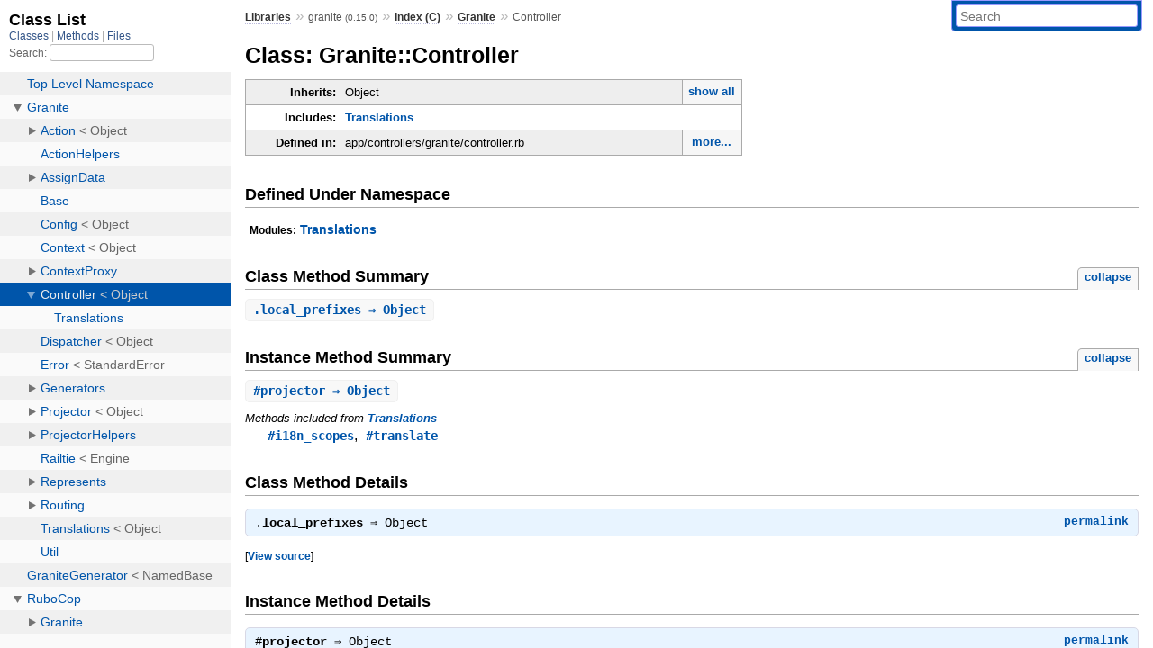

--- FILE ---
content_type: text/html; charset=utf-8
request_url: https://www.rubydoc.info/gems/granite/0.15.0/Granite/Controller
body_size: 3351
content:
<!DOCTYPE html>
<html>
  <head>
        <title>RubyDoc.info: 
      
  Class: Granite::Controller
  
    – Documentation for granite (0.15.0)
  
 – RubyDoc.info
</title>
<meta name="viewport" content="width=device-width, initial-scale=1.0">
<meta name="description" content="Documenting RubyGems, Stdlib, and GitHub Projects" />
  <meta name="robots" content="index, follow">
  <link rel="canonical" href="https://www.rubydoc.info/gems/granite/0.15.0/Granite/Controller">
  <meta property="og:title" content="RubyDoc.info: 
      
  Class: Granite::Controller
  
    – Documentation for granite (0.15.0)
  
 – RubyDoc.info
">
  <meta property="og:description" content="Documenting RubyGems, Stdlib, and GitHub Projects">
  <meta property="og:image" content="https://www.rubydoc.info/favicon.ico">
  <meta property="og:url" content="https://www.rubydoc.info/gems/granite/0.15.0/Granite/Controller">
  <meta property="og:type" content="website">

    
      <link rel="icon" href="/favicon.ico" type="image/png">
      <link rel="apple-touch-icon" href="/favicon.ico">
      <script type="importmap" data-turbo-track="reload">{
  "imports": {
    "application": "/assets/application-524bab28.js",
    "yard": "/assets/yard-781b1814.js",
    "@hotwired/turbo-rails": "/assets/turbo.min-1c2d4fbe.js",
    "@hotwired/stimulus": "/assets/stimulus.min-4b1e420e.js",
    "@hotwired/stimulus-loading": "/assets/stimulus-loading-1fc53fe7.js",
    "controllers/application": "/assets/controllers/application-3affb389.js",
    "controllers": "/assets/controllers/index-ee64e1f1.js",
    "controllers/modal_controller": "/assets/controllers/modal_controller-b70d9f9e.js",
    "controllers/path_rewriter_controller": "/assets/controllers/path_rewriter_controller-608cb111.js",
    "controllers/path_saver_controller": "/assets/controllers/path_saver_controller-8ac37b05.js",
    "controllers/rewrite_link_controller": "/assets/controllers/rewrite_link_controller-0d0815e7.js"
  }
}</script>
<link rel="modulepreload" href="/assets/application-524bab28.js">
<link rel="modulepreload" href="/assets/yard-781b1814.js">
<link rel="modulepreload" href="/assets/turbo.min-1c2d4fbe.js">
<link rel="modulepreload" href="/assets/stimulus.min-4b1e420e.js">
<link rel="modulepreload" href="/assets/stimulus-loading-1fc53fe7.js">
<link rel="modulepreload" href="/assets/controllers/application-3affb389.js">
<link rel="modulepreload" href="/assets/controllers/index-ee64e1f1.js">
<link rel="modulepreload" href="/assets/controllers/modal_controller-b70d9f9e.js">
<link rel="modulepreload" href="/assets/controllers/path_rewriter_controller-608cb111.js">
<link rel="modulepreload" href="/assets/controllers/path_saver_controller-8ac37b05.js">
<link rel="modulepreload" href="/assets/controllers/rewrite_link_controller-0d0815e7.js">
<script type="48215d4403a52281aec618bb-module">import "yard"</script>
      <link rel="stylesheet" href="/assets/css/style.css" type="text/css" media="screen" charset="utf-8" />
      <link rel="stylesheet" href="/assets/css/custom.css" type="text/css" media="screen" charset="utf-8" />
    <link rel="stylesheet" href="/assets/css/common.css" type="text/css" media="screen" charset="utf-8" />
      <!-- Google tag (gtag.js) -->
  <script async src="https://www.googletagmanager.com/gtag/js?id=G-DKFNF5C40V" type="48215d4403a52281aec618bb-text/javascript"></script>
  <script type="48215d4403a52281aec618bb-text/javascript">
    window.dataLayer = window.dataLayer || [];
    if (window.gtag) {
      setTimeout(() => {
        gtag('event', 'page_view', {
          page_title: document.title,
          page_location: window.location.href,
        });
      }, 1000);
    } else {
      function gtag(){dataLayer.push(arguments);}
      gtag('consent', 'update', {
      'ad_user_data': 'denied',
      'ad_personalization': 'denied',
      'ad_storage': 'denied',
      'analytics_storage': 'denied'
      });
      gtag('js', new Date());
      gtag('config', 'G-DKFNF5C40V');
    }
  </script>

  </head>
  <body>
    
<script type="48215d4403a52281aec618bb-text/javascript">
  window.yard_library_name = 'granite';
  window.yard_library_version = '0.15.0';
</script>

  <link rel="stylesheet" href="/static/gems/granite/0.15.0/css/style.css?1768592835" type="text/css" />

  <link rel="stylesheet" href="/static/gems/granite/0.15.0/css/common.css?1768592835" type="text/css" />

  <link rel="stylesheet" href="/static/gems/granite/0.15.0/css/custom.css?1768592835" type="text/css" />

<script type="48215d4403a52281aec618bb-text/javascript" charset="utf-8">
  pathId = "Granite::Controller"
  relpath = '/';
  docsPrefix = '/gems/granite/0.15.0';
  listPrefix = '/list/gems/granite/0.15.0';
  searchPrefix = '/search/gems/granite/0.15.0';
</script>


  <script type="48215d4403a52281aec618bb-text/javascript" charset="utf-8" src="/static/gems/granite/0.15.0/js/jquery.js?1768592835"></script>

  <script type="48215d4403a52281aec618bb-text/javascript" charset="utf-8" src="/static/gems/granite/0.15.0/js/app.js?1768592835"></script>

  <script type="48215d4403a52281aec618bb-text/javascript" charset="utf-8" src="/static/gems/granite/0.15.0/js/autocomplete.js?1768592835"></script>

  <script type="48215d4403a52281aec618bb-text/javascript" charset="utf-8" src="/static/gems/granite/0.15.0/js/rubydoc_custom.js?1746321791"></script>

<div class="nav_wrap">
  <iframe id="nav" src="/list/gems/granite/0.15.0/class?1"></iframe>
  <div id="resizer"></div>
</div>
<div id="main" tabindex="-1">
  <div id="header">
    <form class="search" method="get" action="/search/gems/granite/0.15.0">
  <input name="q" type="search" placeholder="Search" id="search_box" size="30" value="" />
</form>
<script type="48215d4403a52281aec618bb-text/javascript" charset="utf-8">
  $(function() {
    $('#search_box').autocomplete($('#search_box').parent().attr('action'), {
      width: 200,
      formatItem: function(item) {
        var values = item[0].split(",");
        return values[0] + (values[1] == '' ? "" : " <small>(" + values[1] + ")</small>");
      }
    }).result(function(event, item) {
      var values = item[0].split(",")
      $('#search_box').val(values[1]);
      location.href = values[3];
      return false;
    });
  });
</script>

<div id="menu">
  
    <a href="/gems" target="_top">Libraries</a> &raquo;
    <span class="title">granite <small>(0.15.0)</small></span>
  
  
    &raquo;
    <a href="/gems/granite/0.15.0/index">Index (C)</a> &raquo;
    <span class='title'><span class='object_link'><a href="/gems/granite/0.15.0/Granite" title="Granite (module)">Granite</a></span></span>
     &raquo; 
    <span class='title'>Controller</span>
  
</div>

    <div id="search">
  
    <a class="full_list_link" id="class_list_link"
        href="/list/gems/granite/0.15.0/class">

        <svg width="24" height="24">
          <rect x="0" y="4" width="24" height="4" rx="1" ry="1"></rect>
          <rect x="0" y="12" width="24" height="4" rx="1" ry="1"></rect>
          <rect x="0" y="20" width="24" height="4" rx="1" ry="1"></rect>
        </svg>
    </a>
  
</div>
    <div class="clear"></div>
  </div>
  <div id="content"><h1>Class: Granite::Controller
  
  
  
</h1>
<div class="box_info">
  
  <dl>
    <dt>Inherits:</dt>
    <dd>
      <span class="inheritName">Object</span>
      
        <ul class="fullTree">
          <li>Object</li>
          
            <li class="next">Granite::Controller</li>
          
        </ul>
        <a href="#" class="inheritanceTree">show all</a>
      
    </dd>
  </dl>
  

  
  
  
  
  <dl>
      <dt>Includes:</dt>
      <dd><span class='object_link'><a href="/gems/granite/0.15.0/Granite/Controller/Translations" title="Granite::Controller::Translations (module)">Translations</a></span></dd>
  </dl>
  
  

  

  
  <dl>
    <dt>Defined in:</dt>
    <dd>app/controllers/granite/controller.rb<span class="defines">,<br />
  app/controllers/granite/controller/translations.rb</span>
</dd>
  </dl>
  
</div>

<h2>Defined Under Namespace</h2>
<p class="children">
  
    
      <strong class="modules">Modules:</strong> <span class='object_link'><a href="/gems/granite/0.15.0/Granite/Controller/Translations" title="Granite::Controller::Translations (module)">Translations</a></span>
    
  
    
  
</p>







  
    <h2>
      Class Method Summary
      <small><a href="#" class="summary_toggle">collapse</a></small>
    </h2>

    <ul class="summary">
      
        <li class="public ">
  <span class="summary_signature">
    
      <a href="/gems/granite/0.15.0/Granite/Controller#local_prefixes-class_method" title="local_prefixes (class method)">.<strong>local_prefixes</strong>  &#x21d2; Object </a>
    

    
  </span>
  
  
  
  
  
  
  

  
    <span class="summary_desc"><div class='inline'></div></span>
  
</li>

      
    </ul>
  
    <h2>
      Instance Method Summary
      <small><a href="#" class="summary_toggle">collapse</a></small>
    </h2>

    <ul class="summary">
      
        <li class="public ">
  <span class="summary_signature">
    
      <a href="/gems/granite/0.15.0/Granite/Controller#projector-instance_method" title="#projector (instance method)">#<strong>projector</strong>  &#x21d2; Object </a>
    

    
  </span>
  
  
  
  
  
  
  

  
    <span class="summary_desc"><div class='inline'></div></span>
  
</li>

      
    </ul>
  


  
  
  
  
  
  
  
  
  <h3 class="inherited">Methods included from <span class='object_link'><a href="/gems/granite/0.15.0/Granite/Controller/Translations" title="Granite::Controller::Translations (module)">Translations</a></span></h3>
  <p class="inherited"><span class='object_link'><a href="/gems/granite/0.15.0/Granite/Controller/Translations#i18n_scopes-instance_method" title="Granite::Controller::Translations#i18n_scopes (method)">#i18n_scopes</a></span>, <span class='object_link'><a href="/gems/granite/0.15.0/Granite/Controller/Translations#translate-instance_method" title="Granite::Controller::Translations#translate (method)">#translate</a></span></p>


  <div id="class_method_details" class="method_details_list">
    <h2>Class Method Details</h2>

    
      <div class="method_details first">
  <h3 class="signature first" id="local_prefixes-class_method">
  
    .<strong>local_prefixes</strong>  &#x21d2; <tt>Object</tt> 
  

  

  
</h3><script type="48215d4403a52281aec618bb-text/javascript">
$(document.getElementById("local_prefixes-class_method")).prepend(
  '<a class="permalink" href="/gems/granite/0.15.0/Granite%2FController%2Elocal_prefixes">permalink</a>');
</script>
<table class="source_code">
  <tr>
    <td>
      <pre class="lines">


29
30
31</pre>
    </td>
    <td>
      <pre class="code"><span class="info file"># File 'app/controllers/granite/controller.rb', line 29</span>

<span class='rubyid_def def kw'>def</span> <span class='rubyid_self self kw'>self</span><span class='dot token'>.</span><span class='rubyid_local_prefixes identifier id'>local_prefixes</span>
  <span class='lbrack token'>[</span><span class='rubyid_projector_path identifier id'>projector_path</span><span class='rbrack token'>]</span>
<span class='rubyid_end end kw'>end</span>
</pre>
    </td>
  </tr>
</table>
</div>
    
  </div>

  <div id="instance_method_details" class="method_details_list">
    <h2>Instance Method Details</h2>

    
      <div class="method_details first">
  <h3 class="signature first" id="projector-instance_method">
  
    #<strong>projector</strong>  &#x21d2; <tt>Object</tt> 
  

  

  
</h3><script type="48215d4403a52281aec618bb-text/javascript">
$(document.getElementById("projector-instance_method")).prepend(
  '<a class="permalink" href="/gems/granite/0.15.0/Granite%2FController:projector">permalink</a>');
</script>
<table class="source_code">
  <tr>
    <td>
      <pre class="lines">


16
17
18
19
20
21
22
23</pre>
    </td>
    <td>
      <pre class="code"><span class="info file"># File 'app/controllers/granite/controller.rb', line 16</span>

<span class='rubyid_def def kw'>def</span> <span class='rubyid_projector identifier id'>projector</span>
  <span class='rubyid_@projector ivar id'>@projector</span> <span class='opasgn op'>||=</span>
    <span class='rubyid_begin begin kw'>begin</span>
      <span class='rubyid_projector_class identifier id'>projector_class</span> <span class='assign token'>=</span> <span class='rubyid_action_class identifier id'>action_class</span><span class='dot token'>.</span><span class='rubyid_public_send identifier id'>public_send</span><span class='lparen token'>(</span><span class='rubyid_projector_name identifier id'>projector_name</span><span class='rparen token'>)</span>
      <span class='rubyid_projector_class identifier id'>projector_class</span> <span class='assign token'>=</span> <span class='rubyid_projector_class identifier id'>projector_class</span><span class='dot token'>.</span><span class='rubyid_with identifier id'>with</span><span class='lparen token'>(</span><span class='rubyid_projector_context identifier id'>projector_context</span><span class='rparen token'>)</span> <span class='rubyid_if if_mod kw'>if</span> <span class='rubyid_respond_to? fid id'>respond_to?</span><span class='lparen token'>(</span><span class='symbol val'>:projector_context</span><span class='comma token'>,</span> <span class='rubyid_true true kw'>true</span><span class='rparen token'>)</span>
      <span class='rubyid_projector_class identifier id'>projector_class</span><span class='dot token'>.</span><span class='rubyid_new identifier id'>new</span><span class='lparen token'>(</span><span class='rubyid_projector_params identifier id'>projector_params</span><span class='rparen token'>)</span>
    <span class='rubyid_end end kw'>end</span>
<span class='rubyid_end end kw'>end</span>
</pre>
    </td>
  </tr>
</table>
</div>
    
  </div>

</div>
  <div id="footer">
  Generated on Sun Jan 18 15:34:23 2026 by
  <a href="https://yardoc.org" title="Yay! A Ruby Documentation Tool" target="_parent">yard</a>
  0.9.38 (ruby-3.4.3).
</div>

</div>


  <script src="/cdn-cgi/scripts/7d0fa10a/cloudflare-static/rocket-loader.min.js" data-cf-settings="48215d4403a52281aec618bb-|49" defer></script><script defer src="https://static.cloudflareinsights.com/beacon.min.js/vcd15cbe7772f49c399c6a5babf22c1241717689176015" integrity="sha512-ZpsOmlRQV6y907TI0dKBHq9Md29nnaEIPlkf84rnaERnq6zvWvPUqr2ft8M1aS28oN72PdrCzSjY4U6VaAw1EQ==" data-cf-beacon='{"version":"2024.11.0","token":"9f9e821d93554a138f3a1020b738c77e","r":1,"server_timing":{"name":{"cfCacheStatus":true,"cfEdge":true,"cfExtPri":true,"cfL4":true,"cfOrigin":true,"cfSpeedBrain":true},"location_startswith":null}}' crossorigin="anonymous"></script>
</body>
</html>


--- FILE ---
content_type: text/html; charset=utf-8
request_url: https://www.rubydoc.info/list/gems/granite/0.15.0/class?1
body_size: 3494
content:
<!DOCTYPE html>
<html>
  <head>
        <title>RubyDoc.info: 
      Class List – RubyDoc.info
</title>
<meta name="viewport" content="width=device-width, initial-scale=1.0">
<meta name="description" content="Documenting RubyGems, Stdlib, and GitHub Projects" />
  <meta name="robots" content="index, follow">
  <link rel="canonical" href="https://www.rubydoc.info/list/gems/granite/0.15.0/class?1">
  <meta property="og:title" content="RubyDoc.info: 
      Class List – RubyDoc.info
">
  <meta property="og:description" content="Documenting RubyGems, Stdlib, and GitHub Projects">
  <meta property="og:image" content="https://www.rubydoc.info/favicon.ico?1">
  <meta property="og:url" content="https://www.rubydoc.info/list/gems/granite/0.15.0/class?1">
  <meta property="og:type" content="website">

    
      <link rel="stylesheet" href="/assets/css/full_list.css" type="text/css" media="screen" charset="utf-8" />
    <link rel="stylesheet" href="/assets/css/common.css" type="text/css" media="screen" charset="utf-8" />
      <!-- Google tag (gtag.js) -->
  <script async src="https://www.googletagmanager.com/gtag/js?id=G-DKFNF5C40V" type="6df27cfe4a02939e5631810a-text/javascript"></script>
  <script type="6df27cfe4a02939e5631810a-text/javascript">
    window.dataLayer = window.dataLayer || [];
    if (window.gtag) {
      setTimeout(() => {
        gtag('event', 'page_view', {
          page_title: document.title,
          page_location: window.location.href,
        });
      }, 1000);
    } else {
      function gtag(){dataLayer.push(arguments);}
      gtag('consent', 'update', {
      'ad_user_data': 'denied',
      'ad_personalization': 'denied',
      'ad_storage': 'denied',
      'analytics_storage': 'denied'
      });
      gtag('js', new Date());
      gtag('config', 'G-DKFNF5C40V');
    }
  </script>

  </head>
  <body>
    

  <link rel="stylesheet" href="/static/gems/granite/0.15.0/css/full_list.css?1765657798" type="text/css" media="screen" />

  <link rel="stylesheet" href="/static/gems/granite/0.15.0/css/common.css?1765657798" type="text/css" media="screen" />


  <script type="6df27cfe4a02939e5631810a-text/javascript" charset="utf-8" src="/static/gems/granite/0.15.0/js/jquery.js?1765657798"></script>

  <script type="6df27cfe4a02939e5631810a-text/javascript" charset="utf-8" src="/static/gems/granite/0.15.0/js/full_list.js?1765657798"></script>

<base id="base_target" target="_parent" />
<div id="content">
  <div class="fixed_header">
    <h1 id="full_list_header">Class List</h1>
    <div id="full_list_nav">
      
        <span><a target="_self" href="/list/gems/granite/0.15.0/class">
            Classes
          </a></span>
      
        <span><a target="_self" href="/list/gems/granite/0.15.0/method">
            Methods
          </a></span>
      
        <span><a target="_self" href="/list/gems/granite/0.15.0/file">
            Files
          </a></span>
      
    </div>
    <div id="search">
      <label for="search-class">Search:</label>
      <input id="search-class" type="text" />
    </div>
  </div>
  <ul id="full_list" class="class">
    <li id="object_" class="odd"><div class="item" style="padding-left:30px"><span class='object_link'><a href="/gems/granite/0.15.0/toplevel" title="Top Level Namespace (root)">Top Level Namespace</a></span></div></li>
<li id='object_Granite' class='even'><div class='item' style='padding-left:30px'><a tabindex='0' class='toggle' role='button' aria-label='Granite child nodes' aria-expanded='false' aria-controls='object_Granite'></a> <span class='object_link'><a href="/gems/granite/0.15.0/Granite" title="Granite (module)">Granite</a></span><small class='search_info'>Top Level Namespace</small></div><div aria-labelledby='object_Granite'><ul><li id='object_Granite::Action' class='collapsed odd'><div class='item' style='padding-left:45px'><a tabindex='0' class='toggle' role='button' aria-label='Action child nodes' aria-expanded='false' aria-controls='object_Granite::Action'></a> <span class='object_link'><a href="/gems/granite/0.15.0/Granite/Action" title="Granite::Action (class)">Action</a></span> &lt; Object<small class='search_info'>Granite</small></div><div aria-labelledby='object_Granite::Action'><ul><li id='object_Granite::Action::AssignAttributes' class='collapsed'><div class='item' style='padding-left:60px'><span class='object_link'><a href="/gems/granite/0.15.0/Granite/Action/AssignAttributes" title="Granite::Action::AssignAttributes (module)">AssignAttributes</a></span><small class='search_info'>Granite::Action</small></div></li><li id='object_Granite::Action::Error' class='collapsed'><div class='item' style='padding-left:60px'><span class='object_link'><a href="/gems/granite/0.15.0/Granite/Action/Error" title="Granite::Action::Error (class)">Error</a></span> &lt; Error<small class='search_info'>Granite::Action</small></div></li><li id='object_Granite::Action::ExceptionsHandling' class='collapsed'><div class='item' style='padding-left:60px'><a tabindex='0' class='toggle' role='button' aria-label='ExceptionsHandling child nodes' aria-expanded='false' aria-controls='object_Granite::Action::ExceptionsHandling'></a> <span class='object_link'><a href="/gems/granite/0.15.0/Granite/Action/ExceptionsHandling" title="Granite::Action::ExceptionsHandling (module)">ExceptionsHandling</a></span><small class='search_info'>Granite::Action</small></div><div aria-labelledby='object_Granite::Action::ExceptionsHandling'><ul><li id='object_Granite::Action::ExceptionsHandling::ClassMethods' class='collapsed'><div class='item' style='padding-left:75px'><span class='object_link'><a href="/gems/granite/0.15.0/Granite/Action/ExceptionsHandling/ClassMethods" title="Granite::Action::ExceptionsHandling::ClassMethods (module)">ClassMethods</a></span><small class='search_info'>Granite::Action::ExceptionsHandling</small></div></li></ul></div></li><li id='object_Granite::Action::Instrumentation' class='collapsed'><div class='item' style='padding-left:60px'><span class='object_link'><a href="/gems/granite/0.15.0/Granite/Action/Instrumentation" title="Granite::Action::Instrumentation (module)">Instrumentation</a></span><small class='search_info'>Granite::Action</small></div></li><li id='object_Granite::Action::NotAllowedError' class='collapsed'><div class='item' style='padding-left:60px'><span class='object_link'><a href="/gems/granite/0.15.0/Granite/Action/NotAllowedError" title="Granite::Action::NotAllowedError (class)">NotAllowedError</a></span> &lt; Error<small class='search_info'>Granite::Action</small></div></li><li id='object_Granite::Action::Performer' class='collapsed'><div class='item' style='padding-left:60px'><span class='object_link'><a href="/gems/granite/0.15.0/Granite/Action/Performer" title="Granite::Action::Performer (module)">Performer</a></span><small class='search_info'>Granite::Action</small></div></li><li id='object_Granite::Action::Performing' class='collapsed'><div class='item' style='padding-left:60px'><a tabindex='0' class='toggle' role='button' aria-label='Performing child nodes' aria-expanded='false' aria-controls='object_Granite::Action::Performing'></a> <span class='object_link'><a href="/gems/granite/0.15.0/Granite/Action/Performing" title="Granite::Action::Performing (module)">Performing</a></span><small class='search_info'>Granite::Action</small></div><div aria-labelledby='object_Granite::Action::Performing'><ul><li id='object_Granite::Action::Performing::ClassMethods' class='collapsed'><div class='item' style='padding-left:75px'><span class='object_link'><a href="/gems/granite/0.15.0/Granite/Action/Performing/ClassMethods" title="Granite::Action::Performing::ClassMethods (module)">ClassMethods</a></span><small class='search_info'>Granite::Action::Performing</small></div></li></ul></div></li><li id='object_Granite::Action::Policies' class='collapsed'><div class='item' style='padding-left:60px'><a tabindex='0' class='toggle' role='button' aria-label='Policies child nodes' aria-expanded='false' aria-controls='object_Granite::Action::Policies'></a> <span class='object_link'><a href="/gems/granite/0.15.0/Granite/Action/Policies" title="Granite::Action::Policies (module)">Policies</a></span><small class='search_info'>Granite::Action</small></div><div aria-labelledby='object_Granite::Action::Policies'><ul><li id='object_Granite::Action::Policies::AlwaysAllowStrategy' class='collapsed'><div class='item' style='padding-left:75px'><span class='object_link'><a href="/gems/granite/0.15.0/Granite/Action/Policies/AlwaysAllowStrategy" title="Granite::Action::Policies::AlwaysAllowStrategy (class)">AlwaysAllowStrategy</a></span> &lt; Object<small class='search_info'>Granite::Action::Policies</small></div></li><li id='object_Granite::Action::Policies::AnyStrategy' class='collapsed'><div class='item' style='padding-left:75px'><span class='object_link'><a href="/gems/granite/0.15.0/Granite/Action/Policies/AnyStrategy" title="Granite::Action::Policies::AnyStrategy (class)">AnyStrategy</a></span> &lt; Object<small class='search_info'>Granite::Action::Policies</small></div></li><li id='object_Granite::Action::Policies::ClassMethods' class='collapsed'><div class='item' style='padding-left:75px'><span class='object_link'><a href="/gems/granite/0.15.0/Granite/Action/Policies/ClassMethods" title="Granite::Action::Policies::ClassMethods (module)">ClassMethods</a></span><small class='search_info'>Granite::Action::Policies</small></div></li><li id='object_Granite::Action::Policies::RequiredPerformerStrategy' class='collapsed'><div class='item' style='padding-left:75px'><span class='object_link'><a href="/gems/granite/0.15.0/Granite/Action/Policies/RequiredPerformerStrategy" title="Granite::Action::Policies::RequiredPerformerStrategy (class)">RequiredPerformerStrategy</a></span> &lt; AnyStrategy<small class='search_info'>Granite::Action::Policies</small></div></li></ul></div></li><li id='object_Granite::Action::Precondition' class='collapsed'><div class='item' style='padding-left:60px'><span class='object_link'><a href="/gems/granite/0.15.0/Granite/Action/Precondition" title="Granite::Action::Precondition (class)">Precondition</a></span> &lt; BasicObject<small class='search_info'>Granite::Action</small></div></li><li id='object_Granite::Action::Preconditions' class='collapsed'><div class='item' style='padding-left:60px'><a tabindex='0' class='toggle' role='button' aria-label='Preconditions child nodes' aria-expanded='false' aria-controls='object_Granite::Action::Preconditions'></a> <span class='object_link'><a href="/gems/granite/0.15.0/Granite/Action/Preconditions" title="Granite::Action::Preconditions (module)">Preconditions</a></span><small class='search_info'>Granite::Action</small></div><div aria-labelledby='object_Granite::Action::Preconditions'><ul><li id='object_Granite::Action::Preconditions::BasePrecondition' class='collapsed'><div class='item' style='padding-left:75px'><span class='object_link'><a href="/gems/granite/0.15.0/Granite/Action/Preconditions/BasePrecondition" title="Granite::Action::Preconditions::BasePrecondition (class)">BasePrecondition</a></span> &lt; Object<small class='search_info'>Granite::Action::Preconditions</small></div></li><li id='object_Granite::Action::Preconditions::ClassMethods' class='collapsed'><div class='item' style='padding-left:75px'><span class='object_link'><a href="/gems/granite/0.15.0/Granite/Action/Preconditions/ClassMethods" title="Granite::Action::Preconditions::ClassMethods (module)">ClassMethods</a></span><small class='search_info'>Granite::Action::Preconditions</small></div></li><li id='object_Granite::Action::Preconditions::EmbeddedPrecondition' class='collapsed'><div class='item' style='padding-left:75px'><span class='object_link'><a href="/gems/granite/0.15.0/Granite/Action/Preconditions/EmbeddedPrecondition" title="Granite::Action::Preconditions::EmbeddedPrecondition (class)">EmbeddedPrecondition</a></span> &lt; BasePrecondition<small class='search_info'>Granite::Action::Preconditions</small></div></li><li id='object_Granite::Action::Preconditions::ObjectPrecondition' class='collapsed'><div class='item' style='padding-left:75px'><span class='object_link'><a href="/gems/granite/0.15.0/Granite/Action/Preconditions/ObjectPrecondition" title="Granite::Action::Preconditions::ObjectPrecondition (class)">ObjectPrecondition</a></span> &lt; BasePrecondition<small class='search_info'>Granite::Action::Preconditions</small></div></li><li id='object_Granite::Action::Preconditions::PreconditionsCollection' class='collapsed'><div class='item' style='padding-left:75px'><span class='object_link'><a href="/gems/granite/0.15.0/Granite/Action/Preconditions/PreconditionsCollection" title="Granite::Action::Preconditions::PreconditionsCollection (class)">PreconditionsCollection</a></span> &lt; Object<small class='search_info'>Granite::Action::Preconditions</small></div></li></ul></div></li><li id='object_Granite::Action::Projectors' class='collapsed'><div class='item' style='padding-left:60px'><a tabindex='0' class='toggle' role='button' aria-label='Projectors child nodes' aria-expanded='false' aria-controls='object_Granite::Action::Projectors'></a> <span class='object_link'><a href="/gems/granite/0.15.0/Granite/Action/Projectors" title="Granite::Action::Projectors (module)">Projectors</a></span><small class='search_info'>Granite::Action</small></div><div aria-labelledby='object_Granite::Action::Projectors'><ul><li id='object_Granite::Action::Projectors::ClassMethods' class='collapsed'><div class='item' style='padding-left:75px'><span class='object_link'><a href="/gems/granite/0.15.0/Granite/Action/Projectors/ClassMethods" title="Granite::Action::Projectors::ClassMethods (module)">ClassMethods</a></span><small class='search_info'>Granite::Action::Projectors</small></div></li><li id='object_Granite::Action::Projectors::ProjectorsCollection' class='collapsed'><div class='item' style='padding-left:75px'><span class='object_link'><a href="/gems/granite/0.15.0/Granite/Action/Projectors/ProjectorsCollection" title="Granite::Action::Projectors::ProjectorsCollection (class)">ProjectorsCollection</a></span> &lt; Object<small class='search_info'>Granite::Action::Projectors</small></div></li></ul></div></li><li id='object_Granite::Action::Rollback' class='collapsed'><div class='item' style='padding-left:60px'><span class='object_link'><a href="/gems/granite/0.15.0/Granite/Action/Rollback" title="Granite::Action::Rollback (class)">Rollback</a></span> &lt; Object<small class='search_info'>Granite::Action</small></div></li><li id='object_Granite::Action::Subject' class='collapsed'><div class='item' style='padding-left:60px'><a tabindex='0' class='toggle' role='button' aria-label='Subject child nodes' aria-expanded='false' aria-controls='object_Granite::Action::Subject'></a> <span class='object_link'><a href="/gems/granite/0.15.0/Granite/Action/Subject" title="Granite::Action::Subject (module)">Subject</a></span><small class='search_info'>Granite::Action</small></div><div aria-labelledby='object_Granite::Action::Subject'><ul><li id='object_Granite::Action::Subject::ClassMethods' class='collapsed'><div class='item' style='padding-left:75px'><span class='object_link'><a href="/gems/granite/0.15.0/Granite/Action/Subject/ClassMethods" title="Granite::Action::Subject::ClassMethods (module)">ClassMethods</a></span><small class='search_info'>Granite::Action::Subject</small></div></li></ul></div></li><li id='object_Granite::Action::SubjectNotFoundError' class='collapsed'><div class='item' style='padding-left:60px'><span class='object_link'><a href="/gems/granite/0.15.0/Granite/Action/SubjectNotFoundError" title="Granite::Action::SubjectNotFoundError (class)">SubjectNotFoundError</a></span> &lt; ArgumentError<small class='search_info'>Granite::Action</small></div></li><li id='object_Granite::Action::SubjectTypeMismatchError' class='collapsed'><div class='item' style='padding-left:60px'><span class='object_link'><a href="/gems/granite/0.15.0/Granite/Action/SubjectTypeMismatchError" title="Granite::Action::SubjectTypeMismatchError (class)">SubjectTypeMismatchError</a></span> &lt; ArgumentError<small class='search_info'>Granite::Action</small></div></li><li id='object_Granite::Action::Transaction' class='collapsed'><div class='item' style='padding-left:60px'><a tabindex='0' class='toggle' role='button' aria-label='Transaction child nodes' aria-expanded='false' aria-controls='object_Granite::Action::Transaction'></a> <span class='object_link'><a href="/gems/granite/0.15.0/Granite/Action/Transaction" title="Granite::Action::Transaction (module)">Transaction</a></span><small class='search_info'>Granite::Action</small></div><div aria-labelledby='object_Granite::Action::Transaction'><ul><li id='object_Granite::Action::Transaction::ClassMethods' class='collapsed'><div class='item' style='padding-left:75px'><span class='object_link'><a href="/gems/granite/0.15.0/Granite/Action/Transaction/ClassMethods" title="Granite::Action::Transaction::ClassMethods (module)">ClassMethods</a></span><small class='search_info'>Granite::Action::Transaction</small></div></li></ul></div></li><li id='object_Granite::Action::TransactionManager' class='collapsed'><div class='item' style='padding-left:60px'><a tabindex='0' class='toggle' role='button' aria-label='TransactionManager child nodes' aria-expanded='false' aria-controls='object_Granite::Action::TransactionManager'></a> <span class='object_link'><a href="/gems/granite/0.15.0/Granite/Action/TransactionManager" title="Granite::Action::TransactionManager (module)">TransactionManager</a></span><small class='search_info'>Granite::Action</small></div><div aria-labelledby='object_Granite::Action::TransactionManager'><ul><li id='object_Granite::Action::TransactionManager::TransactionsStack' class='collapsed'><div class='item' style='padding-left:75px'><span class='object_link'><a href="/gems/granite/0.15.0/Granite/Action/TransactionManager/TransactionsStack" title="Granite::Action::TransactionManager::TransactionsStack (class)">TransactionsStack</a></span> &lt; Object<small class='search_info'>Granite::Action::TransactionManager</small></div></li></ul></div></li><li id='object_Granite::Action::Translations' class='collapsed'><div class='item' style='padding-left:60px'><a tabindex='0' class='toggle' role='button' aria-label='Translations child nodes' aria-expanded='false' aria-controls='object_Granite::Action::Translations'></a> <span class='object_link'><a href="/gems/granite/0.15.0/Granite/Action/Translations" title="Granite::Action::Translations (module)">Translations</a></span><small class='search_info'>Granite::Action</small></div><div aria-labelledby='object_Granite::Action::Translations'><ul><li id='object_Granite::Action::Translations::ClassMethods' class='collapsed'><div class='item' style='padding-left:75px'><span class='object_link'><a href="/gems/granite/0.15.0/Granite/Action/Translations/ClassMethods" title="Granite::Action::Translations::ClassMethods (module)">ClassMethods</a></span><small class='search_info'>Granite::Action::Translations</small></div></li></ul></div></li><li id='object_Granite::Action::Types' class='collapsed'><div class='item' style='padding-left:60px'><a tabindex='0' class='toggle' role='button' aria-label='Types child nodes' aria-expanded='false' aria-controls='object_Granite::Action::Types'></a> <span class='object_link'><a href="/gems/granite/0.15.0/Granite/Action/Types" title="Granite::Action::Types (module)">Types</a></span><small class='search_info'>Granite::Action</small></div><div aria-labelledby='object_Granite::Action::Types'><ul><li id='object_Granite::Action::Types::Collection' class='collapsed'><div class='item' style='padding-left:75px'><span class='object_link'><a href="/gems/granite/0.15.0/Granite/Action/Types/Collection" title="Granite::Action::Types::Collection (class)">Collection</a></span> &lt; Object<small class='search_info'>Granite::Action::Types</small></div></li></ul></div></li><li id='object_Granite::Action::ValidationError' class='collapsed'><div class='item' style='padding-left:60px'><span class='object_link'><a href="/gems/granite/0.15.0/Granite/Action/ValidationError" title="Granite::Action::ValidationError (class)">ValidationError</a></span> &lt; Error<small class='search_info'>Granite::Action</small></div></li></ul></div></li><li id='object_Granite::ActionHelpers' class='collapsed even'><div class='item' style='padding-left:45px'><span class='object_link'><a href="/gems/granite/0.15.0/Granite/ActionHelpers" title="Granite::ActionHelpers (module)">ActionHelpers</a></span><small class='search_info'>Granite</small></div></li><li id='object_Granite::AssignData' class='collapsed odd'><div class='item' style='padding-left:45px'><a tabindex='0' class='toggle' role='button' aria-label='AssignData child nodes' aria-expanded='false' aria-controls='object_Granite::AssignData'></a> <span class='object_link'><a href="/gems/granite/0.15.0/Granite/AssignData" title="Granite::AssignData (module)">AssignData</a></span><small class='search_info'>Granite</small></div><div aria-labelledby='object_Granite::AssignData'><ul><li id='object_Granite::AssignData::ClassMethods' class='collapsed'><div class='item' style='padding-left:60px'><span class='object_link'><a href="/gems/granite/0.15.0/Granite/AssignData/ClassMethods" title="Granite::AssignData::ClassMethods (module)">ClassMethods</a></span><small class='search_info'>Granite::AssignData</small></div></li><li id='object_Granite::AssignData::DataAssignment' class='collapsed'><div class='item' style='padding-left:60px'><span class='object_link'><a href="/gems/granite/0.15.0/Granite/AssignData/DataAssignment" title="Granite::AssignData::DataAssignment (class)">DataAssignment</a></span> &lt; Struct<small class='search_info'>Granite::AssignData</small></div></li></ul></div></li><li id='object_Granite::Base' class='collapsed even'><div class='item' style='padding-left:45px'><span class='object_link'><a href="/gems/granite/0.15.0/Granite/Base" title="Granite::Base (module)">Base</a></span><small class='search_info'>Granite</small></div></li><li id='object_Granite::Config' class='collapsed odd'><div class='item' style='padding-left:45px'><span class='object_link'><a href="/gems/granite/0.15.0/Granite/Config" title="Granite::Config (class)">Config</a></span> &lt; Object<small class='search_info'>Granite</small></div></li><li id='object_Granite::Context' class='collapsed even'><div class='item' style='padding-left:45px'><span class='object_link'><a href="/gems/granite/0.15.0/Granite/Context" title="Granite::Context (class)">Context</a></span> &lt; Object<small class='search_info'>Granite</small></div></li><li id='object_Granite::ContextProxy' class='collapsed odd'><div class='item' style='padding-left:45px'><a tabindex='0' class='toggle' role='button' aria-label='ContextProxy child nodes' aria-expanded='false' aria-controls='object_Granite::ContextProxy'></a> <span class='object_link'><a href="/gems/granite/0.15.0/Granite/ContextProxy" title="Granite::ContextProxy (module)">ContextProxy</a></span><small class='search_info'>Granite</small></div><div aria-labelledby='object_Granite::ContextProxy'><ul><li id='object_Granite::ContextProxy::ClassMethods' class='collapsed'><div class='item' style='padding-left:60px'><span class='object_link'><a href="/gems/granite/0.15.0/Granite/ContextProxy/ClassMethods" title="Granite::ContextProxy::ClassMethods (module)">ClassMethods</a></span><small class='search_info'>Granite::ContextProxy</small></div></li><li id='object_Granite::ContextProxy::Data' class='collapsed'><div class='item' style='padding-left:60px'><span class='object_link'><a href="/gems/granite/0.15.0/Granite/ContextProxy/Data" title="Granite::ContextProxy::Data (class)">Data</a></span> &lt; Object<small class='search_info'>Granite::ContextProxy</small></div></li><li id='object_Granite::ContextProxy::Proxy' class='collapsed'><div class='item' style='padding-left:60px'><span class='object_link'><a href="/gems/granite/0.15.0/Granite/ContextProxy/Proxy" title="Granite::ContextProxy::Proxy (class)">Proxy</a></span> &lt; Object<small class='search_info'>Granite::ContextProxy</small></div></li></ul></div></li><li id='object_Granite::Controller' class='collapsed even'><div class='item' style='padding-left:45px'><a tabindex='0' class='toggle' role='button' aria-label='Controller child nodes' aria-expanded='false' aria-controls='object_Granite::Controller'></a> <span class='object_link'><a href="/gems/granite/0.15.0/Granite/Controller" title="Granite::Controller (class)">Controller</a></span> &lt; Object<small class='search_info'>Granite</small></div><div aria-labelledby='object_Granite::Controller'><ul><li id='object_Granite::Controller::Translations' class='collapsed'><div class='item' style='padding-left:60px'><span class='object_link'><a href="/gems/granite/0.15.0/Granite/Controller/Translations" title="Granite::Controller::Translations (module)">Translations</a></span><small class='search_info'>Granite::Controller</small></div></li></ul></div></li><li id='object_Granite::Dispatcher' class='collapsed odd'><div class='item' style='padding-left:45px'><span class='object_link'><a href="/gems/granite/0.15.0/Granite/Dispatcher" title="Granite::Dispatcher (class)">Dispatcher</a></span> &lt; Object<small class='search_info'>Granite</small></div></li><li id='object_Granite::Error' class='collapsed even'><div class='item' style='padding-left:45px'><span class='object_link'><a href="/gems/granite/0.15.0/Granite/Error" title="Granite::Error (class)">Error</a></span> &lt; StandardError<small class='search_info'>Granite</small></div></li><li id='object_Granite::Generators' class='collapsed odd'><div class='item' style='padding-left:45px'><a tabindex='0' class='toggle' role='button' aria-label='Generators child nodes' aria-expanded='false' aria-controls='object_Granite::Generators'></a> <span class='object_link'><a href="/gems/granite/0.15.0/Granite/Generators" title="Granite::Generators (module)">Generators</a></span><small class='search_info'>Granite</small></div><div aria-labelledby='object_Granite::Generators'><ul><li id='object_Granite::Generators::InstallControllerGenerator' class='collapsed'><div class='item' style='padding-left:60px'><span class='object_link'><a href="/gems/granite/0.15.0/Granite/Generators/InstallControllerGenerator" title="Granite::Generators::InstallControllerGenerator (class)">InstallControllerGenerator</a></span> &lt; Base<small class='search_info'>Granite::Generators</small></div></li></ul></div></li><li id='object_Granite::Projector' class='collapsed even'><div class='item' style='padding-left:45px'><a tabindex='0' class='toggle' role='button' aria-label='Projector child nodes' aria-expanded='false' aria-controls='object_Granite::Projector'></a> <span class='object_link'><a href="/gems/granite/0.15.0/Granite/Projector" title="Granite::Projector (class)">Projector</a></span> &lt; Object<small class='search_info'>Granite</small></div><div aria-labelledby='object_Granite::Projector'><ul><li id='object_Granite::Projector::ActionNotMountedError' class='collapsed'><div class='item' style='padding-left:60px'><span class='object_link'><a href="/gems/granite/0.15.0/Granite/Projector/ActionNotMountedError" title="Granite::Projector::ActionNotMountedError (class)">ActionNotMountedError</a></span> &lt; Error<small class='search_info'>Granite::Projector</small></div></li><li id='object_Granite::Projector::ControllerActions' class='collapsed'><div class='item' style='padding-left:60px'><a tabindex='0' class='toggle' role='button' aria-label='ControllerActions child nodes' aria-expanded='false' aria-controls='object_Granite::Projector::ControllerActions'></a> <span class='object_link'><a href="/gems/granite/0.15.0/Granite/Projector/ControllerActions" title="Granite::Projector::ControllerActions (module)">ControllerActions</a></span><small class='search_info'>Granite::Projector</small></div><div aria-labelledby='object_Granite::Projector::ControllerActions'><ul><li id='object_Granite::Projector::ControllerActions::ClassMethods' class='collapsed'><div class='item' style='padding-left:75px'><span class='object_link'><a href="/gems/granite/0.15.0/Granite/Projector/ControllerActions/ClassMethods" title="Granite::Projector::ControllerActions::ClassMethods (module)">ClassMethods</a></span><small class='search_info'>Granite::Projector::ControllerActions</small></div></li></ul></div></li><li id='object_Granite::Projector::Error' class='collapsed'><div class='item' style='padding-left:60px'><span class='object_link'><a href="/gems/granite/0.15.0/Granite/Projector/Error" title="Granite::Projector::Error (class)">Error</a></span> &lt; Error<small class='search_info'>Granite::Projector</small></div></li><li id='object_Granite::Projector::Helpers' class='collapsed'><div class='item' style='padding-left:60px'><span class='object_link'><a href="/gems/granite/0.15.0/Granite/Projector/Helpers" title="Granite::Projector::Helpers (module)">Helpers</a></span><small class='search_info'>Granite::Projector</small></div></li><li id='object_Granite::Projector::Translations' class='collapsed'><div class='item' style='padding-left:60px'><span class='object_link'><a href="/gems/granite/0.15.0/Granite/Projector/Translations" title="Granite::Projector::Translations (module)">Translations</a></span><small class='search_info'>Granite::Projector</small></div></li></ul></div></li><li id='object_Granite::ProjectorHelpers' class='collapsed odd'><div class='item' style='padding-left:45px'><a tabindex='0' class='toggle' role='button' aria-label='ProjectorHelpers child nodes' aria-expanded='false' aria-controls='object_Granite::ProjectorHelpers'></a> <span class='object_link'><a href="/gems/granite/0.15.0/Granite/ProjectorHelpers" title="Granite::ProjectorHelpers (module)">ProjectorHelpers</a></span><small class='search_info'>Granite</small></div><div aria-labelledby='object_Granite::ProjectorHelpers'><ul><li id='object_Granite::ProjectorHelpers::ClassMethods' class='collapsed'><div class='item' style='padding-left:60px'><span class='object_link'><a href="/gems/granite/0.15.0/Granite/ProjectorHelpers/ClassMethods" title="Granite::ProjectorHelpers::ClassMethods (module)">ClassMethods</a></span><small class='search_info'>Granite::ProjectorHelpers</small></div></li></ul></div></li><li id='object_Granite::Railtie' class='collapsed even'><div class='item' style='padding-left:45px'><span class='object_link'><a href="/gems/granite/0.15.0/Granite/Railtie" title="Granite::Railtie (class)">Railtie</a></span> &lt; Engine<small class='search_info'>Granite</small></div></li><li id='object_Granite::Represents' class='collapsed odd'><div class='item' style='padding-left:45px'><a tabindex='0' class='toggle' role='button' aria-label='Represents child nodes' aria-expanded='false' aria-controls='object_Granite::Represents'></a> <span class='object_link'><a href="/gems/granite/0.15.0/Granite/Represents" title="Granite::Represents (module)">Represents</a></span><small class='search_info'>Granite</small></div><div aria-labelledby='object_Granite::Represents'><ul><li id='object_Granite::Represents::Attribute' class='collapsed'><div class='item' style='padding-left:60px'><span class='object_link'><a href="/gems/granite/0.15.0/Granite/Represents/Attribute" title="Granite::Represents::Attribute (class)">Attribute</a></span> &lt; Attribute<small class='search_info'>Granite::Represents</small></div></li><li id='object_Granite::Represents::ClassMethods' class='collapsed'><div class='item' style='padding-left:60px'><span class='object_link'><a href="/gems/granite/0.15.0/Granite/Represents/ClassMethods" title="Granite::Represents::ClassMethods (module)">ClassMethods</a></span><small class='search_info'>Granite::Represents</small></div></li><li id='object_Granite::Represents::Reflection' class='collapsed'><div class='item' style='padding-left:60px'><span class='object_link'><a href="/gems/granite/0.15.0/Granite/Represents/Reflection" title="Granite::Represents::Reflection (class)">Reflection</a></span> &lt; Represents<small class='search_info'>Granite::Represents</small></div></li></ul></div></li><li id='object_Granite::Routing' class='collapsed even'><div class='item' style='padding-left:45px'><a tabindex='0' class='toggle' role='button' aria-label='Routing child nodes' aria-expanded='false' aria-controls='object_Granite::Routing'></a> <span class='object_link'><a href="/gems/granite/0.15.0/Granite/Routing" title="Granite::Routing (module)">Routing</a></span><small class='search_info'>Granite</small></div><div aria-labelledby='object_Granite::Routing'><ul><li id='object_Granite::Routing::Cache' class='collapsed'><div class='item' style='padding-left:60px'><span class='object_link'><a href="/gems/granite/0.15.0/Granite/Routing/Cache" title="Granite::Routing::Cache (class)">Cache</a></span> &lt; Object<small class='search_info'>Granite::Routing</small></div></li><li id='object_Granite::Routing::Caching' class='collapsed'><div class='item' style='padding-left:60px'><span class='object_link'><a href="/gems/granite/0.15.0/Granite/Routing/Caching" title="Granite::Routing::Caching (module)">Caching</a></span><small class='search_info'>Granite::Routing</small></div></li><li id='object_Granite::Routing::Declarer' class='collapsed'><div class='item' style='padding-left:60px'><span class='object_link'><a href="/gems/granite/0.15.0/Granite/Routing/Declarer" title="Granite::Routing::Declarer (module)">Declarer</a></span><small class='search_info'>Granite::Routing</small></div></li><li id='object_Granite::Routing::Mapper' class='collapsed'><div class='item' style='padding-left:60px'><span class='object_link'><a href="/gems/granite/0.15.0/Granite/Routing/Mapper" title="Granite::Routing::Mapper (module)">Mapper</a></span><small class='search_info'>Granite::Routing</small></div></li><li id='object_Granite::Routing::Mapping' class='collapsed'><div class='item' style='padding-left:60px'><span class='object_link'><a href="/gems/granite/0.15.0/Granite/Routing/Mapping" title="Granite::Routing::Mapping (module)">Mapping</a></span><small class='search_info'>Granite::Routing</small></div></li><li id='object_Granite::Routing::Route' class='collapsed'><div class='item' style='padding-left:60px'><span class='object_link'><a href="/gems/granite/0.15.0/Granite/Routing/Route" title="Granite::Routing::Route (class)">Route</a></span> &lt; Object<small class='search_info'>Granite::Routing</small></div></li></ul></div></li><li id='object_Granite::Translations' class='collapsed odd'><div class='item' style='padding-left:45px'><span class='object_link'><a href="/gems/granite/0.15.0/Granite/Translations" title="Granite::Translations (class)">Translations</a></span> &lt; Object<small class='search_info'>Granite</small></div></li><li id='object_Granite::Util' class='collapsed even'><div class='item' style='padding-left:45px'><span class='object_link'><a href="/gems/granite/0.15.0/Granite/Util" title="Granite::Util (module)">Util</a></span><small class='search_info'>Granite</small></div></li></ul></div></li><li id='object_GraniteGenerator' class='odd'><div class='item' style='padding-left:30px'><span class='object_link'><a href="/gems/granite/0.15.0/GraniteGenerator" title="GraniteGenerator (class)">GraniteGenerator</a></span> &lt; NamedBase<small class='search_info'>Top Level Namespace</small></div></li><li id='object_RuboCop' class='even'><div class='item' style='padding-left:30px'><a tabindex='0' class='toggle' role='button' aria-label='RuboCop child nodes' aria-expanded='false' aria-controls='object_RuboCop'></a> <span class='object_link'><a href="/gems/granite/0.15.0/RuboCop" title="RuboCop (module)">RuboCop</a></span><small class='search_info'>Top Level Namespace</small></div><div aria-labelledby='object_RuboCop'><ul><li id='object_RuboCop::Granite' class='collapsed odd'><div class='item' style='padding-left:45px'><a tabindex='0' class='toggle' role='button' aria-label='Granite child nodes' aria-expanded='false' aria-controls='object_RuboCop::Granite'></a> <span class='object_link'><a href="/gems/granite/0.15.0/RuboCop/Granite" title="RuboCop::Granite (module)">Granite</a></span><small class='search_info'>RuboCop</small></div><div aria-labelledby='object_RuboCop::Granite'><ul><li id='object_RuboCop::Granite::Inject' class='collapsed'><div class='item' style='padding-left:60px'><span class='object_link'><a href="/gems/granite/0.15.0/RuboCop/Granite/Inject" title="RuboCop::Granite::Inject (module)">Inject</a></span><small class='search_info'>RuboCop::Granite</small></div></li></ul></div></li></ul></div></li>

  </ul>
</div>


  <script src="/cdn-cgi/scripts/7d0fa10a/cloudflare-static/rocket-loader.min.js" data-cf-settings="6df27cfe4a02939e5631810a-|49" defer></script><script defer src="https://static.cloudflareinsights.com/beacon.min.js/vcd15cbe7772f49c399c6a5babf22c1241717689176015" integrity="sha512-ZpsOmlRQV6y907TI0dKBHq9Md29nnaEIPlkf84rnaERnq6zvWvPUqr2ft8M1aS28oN72PdrCzSjY4U6VaAw1EQ==" data-cf-beacon='{"version":"2024.11.0","token":"9f9e821d93554a138f3a1020b738c77e","r":1,"server_timing":{"name":{"cfCacheStatus":true,"cfEdge":true,"cfExtPri":true,"cfL4":true,"cfOrigin":true,"cfSpeedBrain":true},"location_startswith":null}}' crossorigin="anonymous"></script>
</body>
</html>
